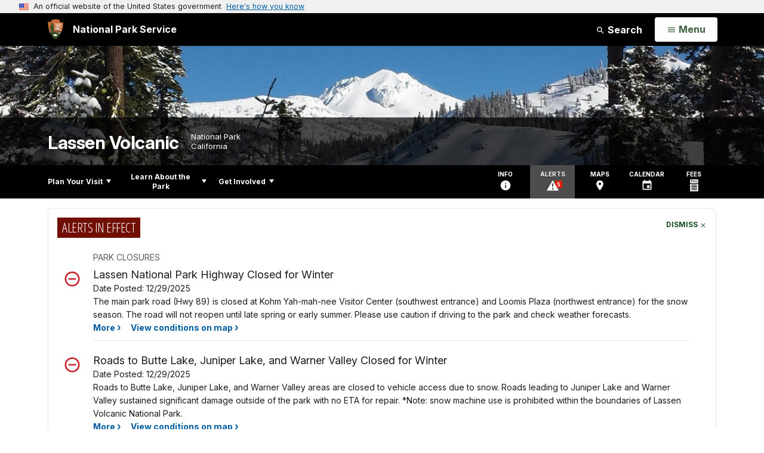

--- FILE ---
content_type: text/html;charset=UTF-8
request_url: https://www.nps.gov/customcf/nps_nav/site_json.cfm?rootsubsiteid=/lavo
body_size: 2920
content:
{"p":[{"t":"Park Home","u":"/index.htm"},{"p":[{"p":[{"t":"Park Brochure","u":"/planyourvisit/park-brochure.htm"},{"p":[{"t":"Visiting in Summer","u":"/planyourvisit/summer.htm"},{"t":"Visiting in Spring","u":"/planyourvisit/spring.htm"},{"t":"Visiting in Fall","u":"/planyourvisit/fall.htm"},{"t":"Visiting in Winter","u":"/planyourvisit/winter.htm"}],"c":"has-sub","t":"Operating Hours & Seasons","u":"/planyourvisit/hours.htm"},{"p":[{"t":"Academic Fee Waivers","u":"/planyourvisit/academic-fee-waivers.htm"}],"c":"has-sub","t":"Fees & Passes","u":"/planyourvisit/fees.htm"},{"p":[{"t":"Trail Conditions","u":"/planyourvisit/trail-conditions.htm"},{"t":"Oversnow Route Conditions","u":"/planyourvisit/oversnow_route_conditions.htm"},{"t":"Spring Snow Clearing","u":"/planyourvisit/winter-road-closures-and-spring-clearing-update.htm"}],"c":"has-sub","t":"Current Conditions","u":"/planyourvisit/conditions.htm"},{"p":[{"t":"First Amendment Activities","u":"/planyourvisit/first-amendment-activities.htm"},{"t":"Scattering Remains","u":"/planyourvisit/scattering-remains.htm"},{"t":"Weddings","u":"/planyourvisit/weddings.htm"}],"c":"has-sub","t":"Permits & Reservations","u":"/planyourvisit/permits.htm"},{"t":"Weather","u":"/planyourvisit/weather.htm"},{"t":"Pets","u":"/planyourvisit/pets.htm"},{"p":[{"t":"Passport Stamps","u":"/planyourvisit/passport-stamps.htm"},{"t":"Electric Vehicle Charging Station","u":"/planyourvisit/ev.htm"}],"c":"has-sub","t":"Goods & Services","u":"/planyourvisit/goodsandservices.htm"}],"c":"has-sub","t":"Basic Information","u":"/planyourvisit/basicinfo.htm"},{"p":[{"t":"Maps","u":"/planyourvisit/maps.htm"},{"t":"Getting Around","u":"/planyourvisit/gettingaround.htm"}],"c":"has-sub","t":"Directions & Transportation","u":"/planyourvisit/directions.htm"},{"p":[{"p":[{"t":"Manzanita Lake","u":"/planyourvisit/manzanita-lake-campground.htm"},{"t":"Lost Creek Group","u":"/planyourvisit/lost-creek-group-campground.htm"},{"t":"Summit Lake","u":"/planyourvisit/summit-lake-campground.htm"},{"t":"Southwest","u":"/planyourvisit/southwest-walk-in-campground.htm"},{"t":"Butte Lake","u":"/planyourvisit/butte-lake-campground.htm"},{"t":"Juniper Lake","u":"/planyourvisit/juniper-lake-campground.htm"},{"t":"Warner Valley","u":"/planyourvisit/warner-valley-campground.htm"}],"c":"has-sub","t":"Camping","u":"/planyourvisit/camping-in-campgrounds.htm"},{"t":"Backcountry Camping","u":"/planyourvisit/wilderness-permit-information.htm"}],"c":"has-sub","t":"Eating & Sleeping","u":"/planyourvisit/eatingsleeping.htm"},{"p":[{"t":"Hydrothermal Areas","u":"/planyourvisit/exploring-the-hydrothermal-areas.htm"},{"p":[{"t":"Kohm Yah-mah-nee Visitor Center","u":"/planyourvisit/kyvc.htm"},{"t":"Loomis Museum","u":"/planyourvisit/loomismuseum.htm"}],"c":"has-sub","t":"Visitor Centers","u":"/planyourvisit/visitorcenters.htm"},{"t":"Nearby Parks","u":"/planyourvisit/nearbyattractions.htm"}],"c":"has-sub","t":"Places To Go","u":"/planyourvisit/placestogo.htm"},{"p":[{"p":[{"t":"Southwest Area Winter Routes","u":"/planyourvisit/winter-routes-sw.htm"},{"t":"Manzanita Lake Winter Routes","u":"/planyourvisit/winter-routes-ml.htm"}],"c":"has-sub","t":"Winter/Spring Things to Do","u":"/planyourvisit/winter_activities.htm"},{"t":"Auto Touring","u":"/planyourvisit/touring.htm"},{"t":"Day Hiking","u":"/planyourvisit/hiking_lassen_park.htm"},{"p":[{"t":"Boating","u":"/planyourvisit/boating.htm"},{"t":"Fishing","u":"/planyourvisit/fishing.htm"},{"t":"Swimming","u":"/planyourvisit/swimming.htm"}],"c":"has-sub","t":"Water Activities","u":"/planyourvisit/water-activities.htm"},{"p":[{"t":"Hike and Bike the Highway","u":"/planyourvisit/hbh.htm"}],"c":"has-sub","t":"Biking","u":"/planyourvisit/bicycling.htm"},{"t":"Parkcaching","u":"/planyourvisit/parkcaching.htm"},{"t":"Stargazing","u":"/planyourvisit/stargazing.htm"},{"t":"Stock Use","u":"/planyourvisit/stock-use.htm"},{"t":"Ranger-led Programs","u":"/planyourvisit/ranger_led_programs.htm"},{"p":[{"t":"Field Seminars","u":"/planyourvisit/field-seminars.htm"}],"c":"has-sub","t":"Special Events","u":"/planyourvisit/special-events.htm"}],"c":"has-sub","t":"Things To Do","u":"/planyourvisit/things2do.htm"},{"t":"Calendar","u":"/planyourvisit/calendar.htm"},{"p":[{"t":"Hiking Safety","u":"/planyourvisit/hiking-safety.htm"},{"t":"Burned Area Safety","u":"/planyourvisit/burned-area-safety.htm"},{"t":"Bear Safety","u":"/planyourvisit/bear_safety.htm"},{"p":[{"t":"Avalanche Safety","u":"/planyourvisit/avalanche_safety.htm"}],"c":"has-sub","t":"Winter Safety","u":"/planyourvisit/winter-safety.htm"},{"t":"Public Health","u":"/planyourvisit/health.htm"}],"c":"has-sub","t":"Safety","u":"/planyourvisit/safety.htm"},{"t":"Accessibility","u":"/planyourvisit/accessibility.htm"}],"c":"has-sub","t":"Plan Your Visit","u":"/planyourvisit/index.htm"},{"p":[{"t":"Wilderness","u":"/learn/nature/wilderness.htm"},{"p":[{"t":"Park Newspaper","u":"/learn/news/newspaper.htm"},{"t":"News Releases","u":"/learn/news/newsreleases.htm"},{"t":"Press Kit","u":"/learn/news/presskit.htm"}],"c":"has-sub","t":"News","u":"/learn/news/index.htm"},{"p":[{"p":[{"t":"Spring 360","u":"/learn/photosmultimedia/spring-360.htm"},{"t":"Lassen Highway 360","u":"/learn/photosmultimedia/hwy-360.htm"},{"t":"Winter 360","u":"/learn/photosmultimedia/winter-360.htm"},{"t":"Winter in Wilderness 360","u":"/learn/photosmultimedia/winter-bc-360.htm"},{"t":"Bumpass Hell 360","u":"/learn/photosmultimedia/bh-panos.htm"},{"t":"Boiling Springs Lake 360","u":"/learn/photosmultimedia/bsl-panos.htm"},{"t":"Sulphur Works 360","u":"/learn/photosmultimedia/swh-360.htm"},{"t":"Lassen Peak Trail 360","u":"/learn/photosmultimedia/lp-360.htm"},{"t":"Manzanita Lake Trail 360","u":"/learn/photosmultimedia/mltrail-360.htm"}],"c":"has-sub","t":"Lassen 360","u":"/learn/photosmultimedia/360.htm"},{"p":[{"t":"Bumpass Hell","u":"/learn/photosmultimedia/bh-images.htm"}],"c":"has-sub","t":"Photo Gallery","u":"/learn/photosmultimedia/photogallery.htm"},{"t":"Webcams","u":"/learn/photosmultimedia/webcams.htm"},{"t":"Videos","u":"/learn/photosmultimedia/videos.htm"},{"t":"Audio","u":"/learn/photosmultimedia/audio.htm"}],"c":"has-sub","t":"Photos & Multimedia","u":"/learn/photosmultimedia/index.htm"},{"p":[{"p":[{"t":"American Indian Tribes","u":"/learn/tribes.htm"},{"t":"Women of Lassen","u":"/learn/historyculture/women.htm"}],"c":"has-sub","t":"People","u":"/learn/historyculture/people.htm"},{"t":"Places","u":"/learn/historyculture/places.htm"},{"t":"Stories","u":"/learn/historyculture/stories.htm"},{"t":"Collections","u":"/learn/historyculture/collections.htm"}],"c":"has-sub","t":"History & Culture","u":"/learn/historyculture/index.htm"},{"p":[{"p":[{"t":"Amphibians","u":"/learn/nature/amphibians.htm"},{"t":"Birds","u":"/learn/nature/birds.htm"},{"t":"Fish","u":"/learn/nature/fish.htm"},{"p":[{"t":"River Otter","u":"/learn/nature/otter.htm"},{"t":"Bats","u":"/learn/nature/bats.htm"},{"t":"Black Bear","u":"/learn/nature/bear.htm"},{"t":"Mountain Lion","u":"/learn/nature/cougar.htm"},{"t":"Pika","u":"/learn/nature/pika.htm"},{"c":"isHidden","t":"Sierra Nevada Red Fox","u":"/learn/nature/snrf.htm"}],"c":"has-sub","t":"Mammals","u":"/learn/nature/mammals.htm"},{"t":"Reptiles","u":"/learn/nature/reptiles.htm"}],"c":"has-sub","t":"Animals","u":"/learn/nature/animals.htm"},{"p":[{"t":"Native Plants","u":"/learn/nature/index.htm"},{"t":"Non-Native Plants","u":"/learn/nature/non-native-invasive-plants.htm"},{"p":[{"t":"Whitebark Pine","u":"/learn/nature/wbp.htm"}],"c":"has-sub","t":"Trees and Shrubs","u":"/learn/nature/treesandshrubs.htm"},{"t":"Wildflowers","u":"/learn/nature/wildflowers.htm"}],"c":"has-sub","t":"Plants","u":"/learn/nature/plants.htm"},{"p":[{"t":"Climate Change","u":"/learn/nature/climate-change.htm"},{"t":"Drought","u":"/learn/nature/drought.htm"},{"t":"Seismic Activity","u":"/learn/nature/seismic-activity.htm"},{"t":"Air Quality","u":"/learn/nature/airquality.htm"}],"c":"has-sub","t":"Environmental Factors","u":"/learn/nature/environmentalfactors.htm"},{"p":[{"t":"Snowpack","u":"/learn/nature/snowpack.htm"},{"p":[{"t":"Lassen Peak Eruption","u":"/learn/nature/eruption_lassen_peak.htm"}],"c":"has-sub","t":"Volcanoes / Lava Flows","u":"/learn/nature/volcanoes.htm"},{"t":"Watersheds","u":"/learn/nature/watersheds.htm"}],"c":"has-sub","t":"Natural Features & Ecosystems","u":"/learn/nature/naturalfeaturesandecosystems.htm"},{"p":[{"t":"Current Wildfire Activity","u":"/learn/management/current-fire-acitivity.htm"},{"t":"Fire Ecology","u":"/learn/nature/fire-ecology.htm"},{"p":[{"t":"2021 Dixie Fire Effects","u":"/learn/nature/dixie-fire-effects.htm"}],"c":"has-sub","t":"Fire Effects","u":"/learn/nature/fire-effects.htm"},{"t":"Post-Fire Recovery","u":"/learn/management/post_fire_recovery.htm"},{"p":[{"t":"Pre-Suppression Fire History","u":"/learn/nature/early-fire-history.htm"},{"t":"Dixie Fire","u":"/learn/nature/dixie-fire.htm"}],"c":"has-sub","t":"Fire History","u":"/learn/management/fire-mgmt-history.htm"}],"c":"has-sub","t":"Wildland Fire","u":"/learn/nature/wildlandfire.htm"}],"c":"has-sub","t":"Nature","u":"/learn/nature/index.htm"},{"p":[{"p":[{"t":"Astrobiology Student Intern Program","u":"/learn/astrobiology-intern.htm"}],"c":"has-sub","t":"Astrobiology","u":"/learn/astrobiology.htm"}],"c":"has-sub","t":"Science & Research","u":"/learn/scienceresearch.htm"},{"p":[{"t":"Teacher Pre-Visit Planning Guide","u":"/learn/education/teacher-pre-visit-planning-guide.htm"},{"t":"Self-Guided Field Trips","u":"/learn/education/planafieldtrip.htm"},{"t":"Ranger-Led Field Trips","u":"/learn/education/rangerguided.htm"},{"t":"Ranger-in-Classroom Programs","u":"/learn/education/ranger-in-classroom-programs.htm"},{"t":"Curriculum Materials","u":"/learn/education/classrooms/curriculummaterials.htm"}],"c":"has-sub","t":"Education","u":"/learn/education/index.htm"},{"p":[{"p":[{"t":"Junior Ranger Posters","u":"/learn/kidsyouth/preserve_and_protect.htm"},{"t":"Volcano Club","u":"/learn/kidsyouth/volcano-club-card.htm"}],"c":"has-sub","t":"Junior Ranger","u":"/learn/kidsyouth/beajuniorranger.htm"},{"t":"Student Resources","u":"/learn/kidsyouth/students.htm"},{"t":"Volcano Adventure Camp","u":"/planyourvisit/vac.htm"}],"c":"has-sub","t":"Kids & Youth","u":"/learn/kidsyouth/index.htm"},{"p":[{"p":[{"t":"Northwest Gateway Project","u":"/learn/management/nwg.htm"},{"t":"North Fork Feather River Project","u":"/learn/management/nfrh.htm"}],"c":"has-sub","t":"Fire Management","u":"/learn/management/fire-management.htm"},{"p":[{"t":"Superintendent's Compendium","u":"/learn/management/compendium.htm"},{"t":"Fire Restrictions & Regulations","u":"/learn/management/fire-regulations-and-restrictions.htm"},{"t":"Campground Regulations","u":"/learn/management/camping_regulations.htm"},{"t":"Backcountry Camping Regulations","u":"/learn/management/backcountryregulations.htm"},{"t":"Stock Use Regulations","u":"/learn/management/stock_use_regulations.htm"},{"t":"Fishing Regulations","u":"/learn/management/fishing_regulations.htm"}],"c":"has-sub","t":"Laws & Policies","u":"/learn/management/lawsandpolicies.htm"},{"t":"Your Dollars At Work","u":"/learn/management/yourdollarsatwork.htm"},{"t":"Park Significance & Themes","u":"/learn/management/park-significance.htm"}],"c":"has-sub","t":"Management","u":"/learn/management/index.htm"},{"t":"Park Store","u":"/learn/park-store.htm"}],"c":"has-sub","t":"Learn About the Park","u":"/learn/index.htm"},{"p":[{"t":"Partners","u":"/getinvolved/partners.htm"},{"t":"Donate","u":"/getinvolved/donate.htm"},{"p":[{"t":"Artist in Residence","u":"/getinvolved/supportyourpark/air.htm"}],"c":"has-sub","t":"Volunteer","u":"/getinvolved/volunteer.htm"},{"t":"Work With Us","u":"/getinvolved/workwithus.htm"},{"t":"Do Business With Us","u":"/getinvolved/dobusinesswithus.htm"},{"p":[{"t":"Manzanita Lake Area DCP","u":"/learn/management/mldcp.htm"},{"t":"Wilderness and Backcountry Stewardship Plan","u":"/learn/management/wsp.htm"},{"p":[{"t":"Accessibility SETP (2021)","u":"/learn/management/accessibility-setp.htm"},{"t":"Bumpass Hell Basin Trails Project (2018 - 2023)","u":"/learn/management/bh-basin-project.htm"},{"t":"Reach The Peak Project (2010 - 2014)","u":"/learn/management/reach-the-peak-project.htm"},{"t":"Warner Valley Comprehensive Site Plan (2009 - 2012)","u":"/learn/management/wvcsp.htm"}],"c":"has-sub","t":"Past Plans & Projects","u":"/getinvolved/past-plans.htm"}],"c":"has-sub","t":"Planning","u":"/getinvolved/planning.htm"},{"t":"Sustainability","u":"/getinvolved/sustainability.htm"}],"c":"has-sub","t":"Get Involved","u":"/getinvolved/index.htm"}],"r":"/lavo","nt":"Explore This Park"}

--- FILE ---
content_type: text/html;charset=UTF-8
request_url: https://www.nps.gov/customcf/banner_image/get-banner-image-json.cfm?sitecode=lavo
body_size: 271
content:
{"DATA":{"credit":"","description":"","src":"/common/uploads/banner_image/pwr/4092E028-988D-C75D-56E62D51A83D26C7.jpg","crops":[{"src":"/common/uploads/banner_image/pwr/homepage/4092E028-988D-C75D-56E62D51A83D26C7.jpg","link":"","id":383674,"aspect_ratio":3.00,"coordinates":"{\"ar\":3,\"x\":651.0833959429002,\"y\":632.0184827821867,\"s\":1,\"w\":1961.8332081142,\"h\":571.9630344356267}"},{"src":"/common/uploads/banner_image/pwr/secondary/4092E028-988D-C75D-56E62D51A83D26C7.jpg","link":"","id":383675,"aspect_ratio":6.00,"coordinates":"{\"ar\":6,\"x\":421.0605763815265,\"y\":638.4785021658826,\"s\":1,\"w\":2373.818181818182,\"h\":395.6363636363636}"}],"nps_photo":1,"title":"","id":"234057","kicker":"","alt_text":"A white snow-covered Lassen Peak rises over the snowy forests of the Southwest Area"}} 